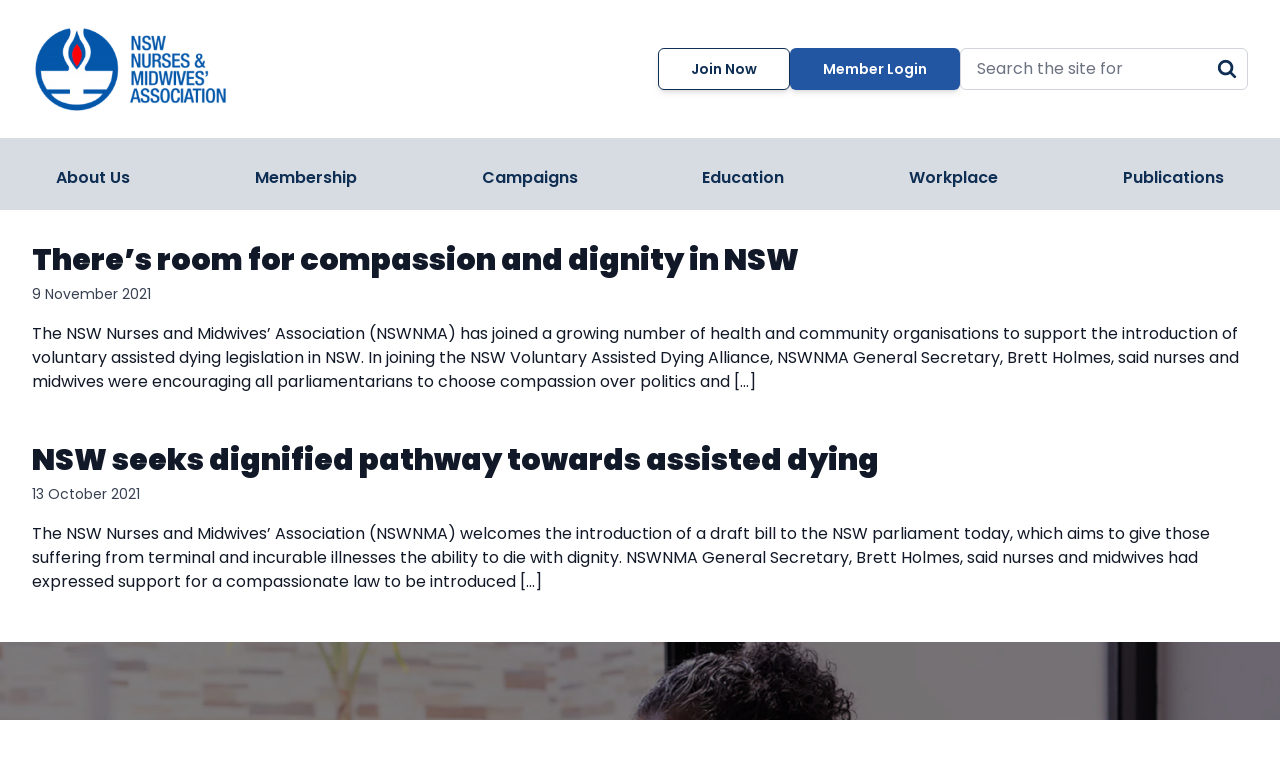

--- FILE ---
content_type: text/html; charset=UTF-8
request_url: https://www.nswnma.asn.au/tag/palliative-care-nurse/
body_size: 18255
content:
<!DOCTYPE html>
<html lang="en-US" prefix="og: https://ogp.me/ns#" class="scroll-smooth">

<head>
  <meta charset="UTF-8">
  <meta name="viewport" content="width=device-width">
  <link rel="profile" href="http://gmpg.org/xfn/11">
  <link rel="pingback" href="https://www.nswnma.asn.au/xmlrpc.php">
  <link rel="icon" href="https://www.nswnma.asn.au/wp-content/themes/nswnma/assets/images/nswnma-favicon.png" type="image/png">
  <link rel="preconnect" href="https://fonts.googleapis.com">
  <link rel="preconnect" href="https://fonts.gstatic.com" crossorigin>
  <link href="https://fonts.googleapis.com/css2?family=Poppins:ital,wght@0,300;0,400;0,500;0,600;0,700;0,900;1,300;1,400;1,500;1,600;1,700;1,900&display=swap" rel="stylesheet">

  
            <script data-no-defer="1" data-ezscrex="false" data-cfasync="false" data-pagespeed-no-defer data-cookieconsent="ignore">
                var ctPublicFunctions = {"_ajax_nonce":"77e5b809d5","_rest_nonce":"099e3af288","_ajax_url":"\/wp-admin\/admin-ajax.php","_rest_url":"https:\/\/www.nswnma.asn.au\/wp-json\/","data__cookies_type":"none","data__ajax_type":"rest","data__bot_detector_enabled":"1","data__frontend_data_log_enabled":1,"cookiePrefix":"","wprocket_detected":false,"host_url":"www.nswnma.asn.au","text__ee_click_to_select":"Click to select the whole data","text__ee_original_email":"The complete one is","text__ee_got_it":"Got it","text__ee_blocked":"Blocked","text__ee_cannot_connect":"Cannot connect","text__ee_cannot_decode":"Can not decode email. Unknown reason","text__ee_email_decoder":"CleanTalk email decoder","text__ee_wait_for_decoding":"The magic is on the way!","text__ee_decoding_process":"Please wait a few seconds while we decode the contact data."}
            </script>
        
            <script data-no-defer="1" data-ezscrex="false" data-cfasync="false" data-pagespeed-no-defer data-cookieconsent="ignore">
                var ctPublic = {"_ajax_nonce":"77e5b809d5","settings__forms__check_internal":"0","settings__forms__check_external":"0","settings__forms__force_protection":0,"settings__forms__search_test":"1","settings__forms__wc_add_to_cart":"0","settings__data__bot_detector_enabled":"1","settings__sfw__anti_crawler":0,"blog_home":"https:\/\/www.nswnma.asn.au\/","pixel__setting":"3","pixel__enabled":true,"pixel__url":null,"data__email_check_before_post":"1","data__email_check_exist_post":0,"data__cookies_type":"none","data__key_is_ok":true,"data__visible_fields_required":true,"wl_brandname":"Anti-Spam by CleanTalk","wl_brandname_short":"CleanTalk","ct_checkjs_key":"181fd3c0a0e8a954cf9f7ccfffc33dd74abf6db06a95151a729618970c825b5e","emailEncoderPassKey":"ed0c3d5de441c0e7e29d61c11bc3239b","bot_detector_forms_excluded":"W10=","advancedCacheExists":false,"varnishCacheExists":false,"wc_ajax_add_to_cart":false}
            </script>
        
<!-- Google Tag Manager for WordPress by gtm4wp.com -->
<script data-cfasync="false" data-pagespeed-no-defer>
	var gtm4wp_datalayer_name = "dataLayer";
	var dataLayer = dataLayer || [];
</script>
<!-- End Google Tag Manager for WordPress by gtm4wp.com -->
<!-- Search Engine Optimization by Rank Math - https://rankmath.com/ -->
<title>palliative care nurse NSWNMA - The New South Wales Nurses and Midwives’ Association</title>
<meta name="robots" content="follow, noindex"/>
<meta property="og:locale" content="en_US" />
<meta property="og:type" content="article" />
<meta property="og:title" content="palliative care nurse NSWNMA - The New South Wales Nurses and Midwives’ Association" />
<meta property="og:url" content="https://www.nswnma.asn.au/tag/palliative-care-nurse/" />
<meta property="og:site_name" content="NSWNMA - The New South Wales Nurses and Midwives’ Association" />
<meta property="article:publisher" content="https://www.facebook.com/nswnma/" />
<meta property="og:image" content="https://www.nswnma.asn.au/wp-content/uploads/2024/11/Big-Group.png" />
<meta property="og:image:secure_url" content="https://www.nswnma.asn.au/wp-content/uploads/2024/11/Big-Group.png" />
<meta property="og:image:width" content="1024" />
<meta property="og:image:height" content="683" />
<meta property="og:image:type" content="image/png" />
<meta name="twitter:card" content="summary_large_image" />
<meta name="twitter:title" content="palliative care nurse NSWNMA - The New South Wales Nurses and Midwives’ Association" />
<meta name="twitter:site" content="@nswnma" />
<meta name="twitter:image" content="https://www.nswnma.asn.au/wp-content/uploads/2024/11/Big-Group.png" />
<meta name="twitter:label1" content="Posts" />
<meta name="twitter:data1" content="2" />
<script type="application/ld+json" class="rank-math-schema">{"@context":"https://schema.org","@graph":[{"@type":"Place","@id":"https://www.nswnma.asn.au/#place","address":{"@type":"PostalAddress","streetAddress":"50 O\u2019Dea Avenue,","addressLocality":"Waterloo,","addressRegion":"NSW","postalCode":"2017"}},{"@type":"Organization","@id":"https://www.nswnma.asn.au/#organization","name":"NSWNMA - The New South Wales Nurses and Midwives\u2019 Association","url":"https://www.nswnma.asn.au","sameAs":["https://www.facebook.com/nswnma/","https://twitter.com/nswnma","https://www.instagram.com/nswnma/","https://www.youtube.com/user/SupportNurses","https://au.linkedin.com/company/nswnma","https://soundcloud.com/nsw-nurses-and-midwives"],"email":"gensec@nswnma.asn.au","address":{"@type":"PostalAddress","streetAddress":"50 O\u2019Dea Avenue,","addressLocality":"Waterloo,","addressRegion":"NSW","postalCode":"2017"},"logo":{"@type":"ImageObject","@id":"https://www.nswnma.asn.au/#logo","url":"https://www.nswnma.asn.au/wp-content/uploads/2023/10/NSWNMA-logo_media.png","contentUrl":"https://www.nswnma.asn.au/wp-content/uploads/2023/10/NSWNMA-logo_media.png","caption":"NSWNMA - The New South Wales Nurses and Midwives\u2019 Association","inLanguage":"en-US","width":"417","height":"470"},"contactPoint":[{"@type":"ContactPoint","telephone":"(02) 8595 1234","contactType":"customer support"}],"description":"The New South Wales Nurses and Midwives\u2019 Association (NSWNMA) is the registered union for all nurses and midwives in New South Wales.","location":{"@id":"https://www.nswnma.asn.au/#place"}},{"@type":"WebSite","@id":"https://www.nswnma.asn.au/#website","url":"https://www.nswnma.asn.au","name":"NSWNMA - The New South Wales Nurses and Midwives\u2019 Association","alternateName":"NSWNMA","publisher":{"@id":"https://www.nswnma.asn.au/#organization"},"inLanguage":"en-US"},{"@type":"CollectionPage","@id":"https://www.nswnma.asn.au/tag/palliative-care-nurse/#webpage","url":"https://www.nswnma.asn.au/tag/palliative-care-nurse/","name":"palliative care nurse NSWNMA - The New South Wales Nurses and Midwives\u2019 Association","isPartOf":{"@id":"https://www.nswnma.asn.au/#website"},"inLanguage":"en-US"}]}</script>
<!-- /Rank Math WordPress SEO plugin -->

<link rel='dns-prefetch' href='//fd.cleantalk.org' />
<link rel='dns-prefetch' href='//js-ap1.hs-scripts.com' />
<link rel='dns-prefetch' href='//cdn.jsdelivr.net' />
<link rel="alternate" type="application/rss+xml" title="NSWNMA - The New South Wales Nurses and Midwives’ Association &raquo; palliative care nurse Tag Feed" href="https://www.nswnma.asn.au/tag/palliative-care-nurse/feed/" />
		<!-- This site uses the Google Analytics by MonsterInsights plugin v9.11.1 - Using Analytics tracking - https://www.monsterinsights.com/ -->
							<script src="//www.googletagmanager.com/gtag/js?id=G-Z6SPPPJNB0"  data-cfasync="false" data-wpfc-render="false" type="text/javascript" async></script>
			<script data-cfasync="false" data-wpfc-render="false" type="text/javascript">
				var mi_version = '9.11.1';
				var mi_track_user = true;
				var mi_no_track_reason = '';
								var MonsterInsightsDefaultLocations = {"page_location":"https:\/\/www.nswnma.asn.au\/tag\/palliative-care-nurse\/"};
								if ( typeof MonsterInsightsPrivacyGuardFilter === 'function' ) {
					var MonsterInsightsLocations = (typeof MonsterInsightsExcludeQuery === 'object') ? MonsterInsightsPrivacyGuardFilter( MonsterInsightsExcludeQuery ) : MonsterInsightsPrivacyGuardFilter( MonsterInsightsDefaultLocations );
				} else {
					var MonsterInsightsLocations = (typeof MonsterInsightsExcludeQuery === 'object') ? MonsterInsightsExcludeQuery : MonsterInsightsDefaultLocations;
				}

								var disableStrs = [
										'ga-disable-G-Z6SPPPJNB0',
									];

				/* Function to detect opted out users */
				function __gtagTrackerIsOptedOut() {
					for (var index = 0; index < disableStrs.length; index++) {
						if (document.cookie.indexOf(disableStrs[index] + '=true') > -1) {
							return true;
						}
					}

					return false;
				}

				/* Disable tracking if the opt-out cookie exists. */
				if (__gtagTrackerIsOptedOut()) {
					for (var index = 0; index < disableStrs.length; index++) {
						window[disableStrs[index]] = true;
					}
				}

				/* Opt-out function */
				function __gtagTrackerOptout() {
					for (var index = 0; index < disableStrs.length; index++) {
						document.cookie = disableStrs[index] + '=true; expires=Thu, 31 Dec 2099 23:59:59 UTC; path=/';
						window[disableStrs[index]] = true;
					}
				}

				if ('undefined' === typeof gaOptout) {
					function gaOptout() {
						__gtagTrackerOptout();
					}
				}
								window.dataLayer = window.dataLayer || [];

				window.MonsterInsightsDualTracker = {
					helpers: {},
					trackers: {},
				};
				if (mi_track_user) {
					function __gtagDataLayer() {
						dataLayer.push(arguments);
					}

					function __gtagTracker(type, name, parameters) {
						if (!parameters) {
							parameters = {};
						}

						if (parameters.send_to) {
							__gtagDataLayer.apply(null, arguments);
							return;
						}

						if (type === 'event') {
														parameters.send_to = monsterinsights_frontend.v4_id;
							var hookName = name;
							if (typeof parameters['event_category'] !== 'undefined') {
								hookName = parameters['event_category'] + ':' + name;
							}

							if (typeof MonsterInsightsDualTracker.trackers[hookName] !== 'undefined') {
								MonsterInsightsDualTracker.trackers[hookName](parameters);
							} else {
								__gtagDataLayer('event', name, parameters);
							}
							
						} else {
							__gtagDataLayer.apply(null, arguments);
						}
					}

					__gtagTracker('js', new Date());
					__gtagTracker('set', {
						'developer_id.dZGIzZG': true,
											});
					if ( MonsterInsightsLocations.page_location ) {
						__gtagTracker('set', MonsterInsightsLocations);
					}
										__gtagTracker('config', 'G-Z6SPPPJNB0', {"forceSSL":"true","link_attribution":"true"} );
										window.gtag = __gtagTracker;										(function () {
						/* https://developers.google.com/analytics/devguides/collection/analyticsjs/ */
						/* ga and __gaTracker compatibility shim. */
						var noopfn = function () {
							return null;
						};
						var newtracker = function () {
							return new Tracker();
						};
						var Tracker = function () {
							return null;
						};
						var p = Tracker.prototype;
						p.get = noopfn;
						p.set = noopfn;
						p.send = function () {
							var args = Array.prototype.slice.call(arguments);
							args.unshift('send');
							__gaTracker.apply(null, args);
						};
						var __gaTracker = function () {
							var len = arguments.length;
							if (len === 0) {
								return;
							}
							var f = arguments[len - 1];
							if (typeof f !== 'object' || f === null || typeof f.hitCallback !== 'function') {
								if ('send' === arguments[0]) {
									var hitConverted, hitObject = false, action;
									if ('event' === arguments[1]) {
										if ('undefined' !== typeof arguments[3]) {
											hitObject = {
												'eventAction': arguments[3],
												'eventCategory': arguments[2],
												'eventLabel': arguments[4],
												'value': arguments[5] ? arguments[5] : 1,
											}
										}
									}
									if ('pageview' === arguments[1]) {
										if ('undefined' !== typeof arguments[2]) {
											hitObject = {
												'eventAction': 'page_view',
												'page_path': arguments[2],
											}
										}
									}
									if (typeof arguments[2] === 'object') {
										hitObject = arguments[2];
									}
									if (typeof arguments[5] === 'object') {
										Object.assign(hitObject, arguments[5]);
									}
									if ('undefined' !== typeof arguments[1].hitType) {
										hitObject = arguments[1];
										if ('pageview' === hitObject.hitType) {
											hitObject.eventAction = 'page_view';
										}
									}
									if (hitObject) {
										action = 'timing' === arguments[1].hitType ? 'timing_complete' : hitObject.eventAction;
										hitConverted = mapArgs(hitObject);
										__gtagTracker('event', action, hitConverted);
									}
								}
								return;
							}

							function mapArgs(args) {
								var arg, hit = {};
								var gaMap = {
									'eventCategory': 'event_category',
									'eventAction': 'event_action',
									'eventLabel': 'event_label',
									'eventValue': 'event_value',
									'nonInteraction': 'non_interaction',
									'timingCategory': 'event_category',
									'timingVar': 'name',
									'timingValue': 'value',
									'timingLabel': 'event_label',
									'page': 'page_path',
									'location': 'page_location',
									'title': 'page_title',
									'referrer' : 'page_referrer',
								};
								for (arg in args) {
																		if (!(!args.hasOwnProperty(arg) || !gaMap.hasOwnProperty(arg))) {
										hit[gaMap[arg]] = args[arg];
									} else {
										hit[arg] = args[arg];
									}
								}
								return hit;
							}

							try {
								f.hitCallback();
							} catch (ex) {
							}
						};
						__gaTracker.create = newtracker;
						__gaTracker.getByName = newtracker;
						__gaTracker.getAll = function () {
							return [];
						};
						__gaTracker.remove = noopfn;
						__gaTracker.loaded = true;
						window['__gaTracker'] = __gaTracker;
					})();
									} else {
										console.log("");
					(function () {
						function __gtagTracker() {
							return null;
						}

						window['__gtagTracker'] = __gtagTracker;
						window['gtag'] = __gtagTracker;
					})();
									}
			</script>
							<!-- / Google Analytics by MonsterInsights -->
		<style id='wp-img-auto-sizes-contain-inline-css' type='text/css'>
img:is([sizes=auto i],[sizes^="auto," i]){contain-intrinsic-size:3000px 1500px}
/*# sourceURL=wp-img-auto-sizes-contain-inline-css */
</style>

<link rel='stylesheet' id='formidable-css' href='https://www.nswnma.asn.au/wp-content/plugins/formidable/css/formidableforms.css?ver=129606' type='text/css' media='all' />
<style id='wp-emoji-styles-inline-css' type='text/css'>

	img.wp-smiley, img.emoji {
		display: inline !important;
		border: none !important;
		box-shadow: none !important;
		height: 1em !important;
		width: 1em !important;
		margin: 0 0.07em !important;
		vertical-align: -0.1em !important;
		background: none !important;
		padding: 0 !important;
	}
/*# sourceURL=wp-emoji-styles-inline-css */
</style>
<link rel='stylesheet' id='cleantalk-public-css-css' href='https://www.nswnma.asn.au/wp-content/plugins/cleantalk-spam-protect/css/cleantalk-public.min.css?ver=6.71.1_1769450724' type='text/css' media='all' />
<link rel='stylesheet' id='cleantalk-email-decoder-css-css' href='https://www.nswnma.asn.au/wp-content/plugins/cleantalk-spam-protect/css/cleantalk-email-decoder.min.css?ver=6.71.1_1769450724' type='text/css' media='all' />
<link rel='stylesheet' id='swiper-css' href='https://cdn.jsdelivr.net/npm/swiper@8/swiper-bundle.min.css?ver=8.4.7' type='text/css' media='all' />
<link rel='stylesheet' id='nswnma-css' href='https://www.nswnma.asn.au/wp-content/themes/nswnma/assets/css/app.css?ver=0.2.1' type='text/css' media='all' />
<script type="text/javascript" src="https://www.nswnma.asn.au/wp-content/plugins/google-analytics-for-wordpress/assets/js/frontend-gtag.min.js?ver=9.11.1" id="monsterinsights-frontend-script-js" async="async" data-wp-strategy="async"></script>
<script data-cfasync="false" data-wpfc-render="false" type="text/javascript" id='monsterinsights-frontend-script-js-extra'>/* <![CDATA[ */
var monsterinsights_frontend = {"js_events_tracking":"true","download_extensions":"doc,pdf,ppt,zip,xls,docx,pptx,xlsx","inbound_paths":"[{\"path\":\"\\\/go\\\/\",\"label\":\"affiliate\"},{\"path\":\"\\\/recommend\\\/\",\"label\":\"affiliate\"}]","home_url":"https:\/\/www.nswnma.asn.au","hash_tracking":"false","v4_id":"G-Z6SPPPJNB0"};/* ]]> */
</script>
<script type="text/javascript" src="https://www.nswnma.asn.au/wp-content/plugins/cleantalk-spam-protect/js/apbct-public-bundle.min.js?ver=6.71.1_1769450724" id="apbct-public-bundle.min-js-js"></script>
<script type="text/javascript" src="https://fd.cleantalk.org/ct-bot-detector-wrapper.js?ver=6.71.1" id="ct_bot_detector-js" defer="defer" data-wp-strategy="defer"></script>
<script type="text/javascript" src="https://cdn.jsdelivr.net/npm/swiper@8/swiper-bundle.min.js?ver=8.4.7" id="swiper-js"></script>
<script type="text/javascript" src="https://www.nswnma.asn.au/wp-includes/js/jquery/jquery.min.js?ver=3.7.1" id="jquery-core-js"></script>
<script type="text/javascript" src="https://www.nswnma.asn.au/wp-includes/js/jquery/jquery-migrate.min.js?ver=3.4.1" id="jquery-migrate-js"></script>
<script type="text/javascript" src="https://www.nswnma.asn.au/wp-content/themes/nswnma/assets/js/app.js?ver=0.2.1" id="nswnma-js"></script>
<link rel="https://api.w.org/" href="https://www.nswnma.asn.au/wp-json/" /><link rel="alternate" title="JSON" type="application/json" href="https://www.nswnma.asn.au/wp-json/wp/v2/tags/1276" /><link rel="EditURI" type="application/rsd+xml" title="RSD" href="https://www.nswnma.asn.au/xmlrpc.php?rsd" />
<!-- Meta Pixel Code -->
<script>
!function(f,b,e,v,n,t,s)
{if(f.fbq)return;n=f.fbq=function(){n.callMethod?
n.callMethod.apply(n,arguments):n.queue.push(arguments)};
if(!f._fbq)f._fbq=n;n.push=n;n.loaded=!0;n.version='2.0';
n.queue=[];t=b.createElement(e);t.async=!0;
t.src=v;s=b.getElementsByTagName(e)[0];
s.parentNode.insertBefore(t,s)}(window, document,'script',
'https://connect.facebook.net/en_US/fbevents.js');
fbq('init', '541672616487702');
fbq('track', 'PageView');
</script>
<noscript><img height="1" width="1" style="display:none"
src=https://www.facebook.com/tr?id=541672616487702&ev=PageView&noscript=1
/></noscript>
<!-- Meta Pixel Code -->
<script>
!function(f,b,e,v,n,t,s)
{if(f.fbq)return;n=f.fbq=function(){n.callMethod?
n.callMethod.apply(n,arguments):n.queue.push(arguments)};
if(!f._fbq)f._fbq=n;n.push=n;n.loaded=!0;n.version='2.0';
n.queue=[];t=b.createElement(e);t.async=!0;
t.src=v;s=b.getElementsByTagName(e)[0];
s.parentNode.insertBefore(t,s)}(window, document,'script',
'https://connect.facebook.net/en_US/fbevents.js');
fbq('init', '344147273395193');
fbq('track', 'PageView');
</script>
<noscript><img height="1" width="1" style="display:none" alt=""
src=" https://www.facebook.com/tr?id=344147273395193&ev=PageView&noscript=1"
/></noscript>
<!-- End Meta Pixel Code -->
			<!-- DO NOT COPY THIS SNIPPET! Start of Page Analytics Tracking for HubSpot WordPress plugin v11.3.21-->
			<script class="hsq-set-content-id" data-content-id="listing-page">
				var _hsq = _hsq || [];
				_hsq.push(["setContentType", "listing-page"]);
			</script>
			<!-- DO NOT COPY THIS SNIPPET! End of Page Analytics Tracking for HubSpot WordPress plugin -->
			<script>document.documentElement.className += " js";</script>

<!-- Google Tag Manager for WordPress by gtm4wp.com -->
<!-- GTM Container placement set to automatic -->
<script data-cfasync="false" data-pagespeed-no-defer>
	var dataLayer_content = {"pagePostType":"post","pagePostType2":"tag-post"};
	dataLayer.push( dataLayer_content );
</script>
<script data-cfasync="false" data-pagespeed-no-defer>
(function(w,d,s,l,i){w[l]=w[l]||[];w[l].push({'gtm.start':
new Date().getTime(),event:'gtm.js'});var f=d.getElementsByTagName(s)[0],
j=d.createElement(s),dl=l!='dataLayer'?'&l='+l:'';j.async=true;j.src=
'//www.googletagmanager.com/gtm.js?id='+i+dl;f.parentNode.insertBefore(j,f);
})(window,document,'script','dataLayer','GTM-M56LZ6VZ');
</script>
<!-- End Google Tag Manager for WordPress by gtm4wp.com --><style class="wpcode-css-snippet">:root :where(a:where(:not(.wp-element-button))) {
	text-decoration: none;
}
.home-slider--swiper .swiper-pagination {
	display: none;
}</style><style id='global-styles-inline-css' type='text/css'>
:root{--wp--preset--aspect-ratio--square: 1;--wp--preset--aspect-ratio--4-3: 4/3;--wp--preset--aspect-ratio--3-4: 3/4;--wp--preset--aspect-ratio--3-2: 3/2;--wp--preset--aspect-ratio--2-3: 2/3;--wp--preset--aspect-ratio--16-9: 16/9;--wp--preset--aspect-ratio--9-16: 9/16;--wp--preset--color--black: #000000;--wp--preset--color--cyan-bluish-gray: #abb8c3;--wp--preset--color--white: #ffffff;--wp--preset--color--pale-pink: #f78da7;--wp--preset--color--vivid-red: #cf2e2e;--wp--preset--color--luminous-vivid-orange: #ff6900;--wp--preset--color--luminous-vivid-amber: #fcb900;--wp--preset--color--light-green-cyan: #7bdcb5;--wp--preset--color--vivid-green-cyan: #00d084;--wp--preset--color--pale-cyan-blue: #8ed1fc;--wp--preset--color--vivid-cyan-blue: #0693e3;--wp--preset--color--vivid-purple: #9b51e0;--wp--preset--color--primary: #0EA5E9;--wp--preset--color--secondary: #14B8A6;--wp--preset--color--dark: #1F2937;--wp--preset--color--light: #F9FAFB;--wp--preset--gradient--vivid-cyan-blue-to-vivid-purple: linear-gradient(135deg,rgb(6,147,227) 0%,rgb(155,81,224) 100%);--wp--preset--gradient--light-green-cyan-to-vivid-green-cyan: linear-gradient(135deg,rgb(122,220,180) 0%,rgb(0,208,130) 100%);--wp--preset--gradient--luminous-vivid-amber-to-luminous-vivid-orange: linear-gradient(135deg,rgb(252,185,0) 0%,rgb(255,105,0) 100%);--wp--preset--gradient--luminous-vivid-orange-to-vivid-red: linear-gradient(135deg,rgb(255,105,0) 0%,rgb(207,46,46) 100%);--wp--preset--gradient--very-light-gray-to-cyan-bluish-gray: linear-gradient(135deg,rgb(238,238,238) 0%,rgb(169,184,195) 100%);--wp--preset--gradient--cool-to-warm-spectrum: linear-gradient(135deg,rgb(74,234,220) 0%,rgb(151,120,209) 20%,rgb(207,42,186) 40%,rgb(238,44,130) 60%,rgb(251,105,98) 80%,rgb(254,248,76) 100%);--wp--preset--gradient--blush-light-purple: linear-gradient(135deg,rgb(255,206,236) 0%,rgb(152,150,240) 100%);--wp--preset--gradient--blush-bordeaux: linear-gradient(135deg,rgb(254,205,165) 0%,rgb(254,45,45) 50%,rgb(107,0,62) 100%);--wp--preset--gradient--luminous-dusk: linear-gradient(135deg,rgb(255,203,112) 0%,rgb(199,81,192) 50%,rgb(65,88,208) 100%);--wp--preset--gradient--pale-ocean: linear-gradient(135deg,rgb(255,245,203) 0%,rgb(182,227,212) 50%,rgb(51,167,181) 100%);--wp--preset--gradient--electric-grass: linear-gradient(135deg,rgb(202,248,128) 0%,rgb(113,206,126) 100%);--wp--preset--gradient--midnight: linear-gradient(135deg,rgb(2,3,129) 0%,rgb(40,116,252) 100%);--wp--preset--font-size--small: 0.875rem;--wp--preset--font-size--medium: 20px;--wp--preset--font-size--large: 1.125rem;--wp--preset--font-size--x-large: 42px;--wp--preset--font-size--regular: 1.5rem;--wp--preset--font-size--xl: 1.25rem;--wp--preset--font-size--xxl: 1.5rem;--wp--preset--font-size--xxxl: 1.875rem;--wp--preset--spacing--20: 0.44rem;--wp--preset--spacing--30: 0.67rem;--wp--preset--spacing--40: 1rem;--wp--preset--spacing--50: 1.5rem;--wp--preset--spacing--60: 2.25rem;--wp--preset--spacing--70: 3.38rem;--wp--preset--spacing--80: 5.06rem;--wp--preset--shadow--natural: 6px 6px 9px rgba(0, 0, 0, 0.2);--wp--preset--shadow--deep: 12px 12px 50px rgba(0, 0, 0, 0.4);--wp--preset--shadow--sharp: 6px 6px 0px rgba(0, 0, 0, 0.2);--wp--preset--shadow--outlined: 6px 6px 0px -3px rgb(255, 255, 255), 6px 6px rgb(0, 0, 0);--wp--preset--shadow--crisp: 6px 6px 0px rgb(0, 0, 0);}:root { --wp--style--global--content-size: 960px;--wp--style--global--wide-size: 1280px; }:where(body) { margin: 0; }.wp-site-blocks > .alignleft { float: left; margin-right: 2em; }.wp-site-blocks > .alignright { float: right; margin-left: 2em; }.wp-site-blocks > .aligncenter { justify-content: center; margin-left: auto; margin-right: auto; }:where(.is-layout-flex){gap: 0.5em;}:where(.is-layout-grid){gap: 0.5em;}.is-layout-flow > .alignleft{float: left;margin-inline-start: 0;margin-inline-end: 2em;}.is-layout-flow > .alignright{float: right;margin-inline-start: 2em;margin-inline-end: 0;}.is-layout-flow > .aligncenter{margin-left: auto !important;margin-right: auto !important;}.is-layout-constrained > .alignleft{float: left;margin-inline-start: 0;margin-inline-end: 2em;}.is-layout-constrained > .alignright{float: right;margin-inline-start: 2em;margin-inline-end: 0;}.is-layout-constrained > .aligncenter{margin-left: auto !important;margin-right: auto !important;}.is-layout-constrained > :where(:not(.alignleft):not(.alignright):not(.alignfull)){max-width: var(--wp--style--global--content-size);margin-left: auto !important;margin-right: auto !important;}.is-layout-constrained > .alignwide{max-width: var(--wp--style--global--wide-size);}body .is-layout-flex{display: flex;}.is-layout-flex{flex-wrap: wrap;align-items: center;}.is-layout-flex > :is(*, div){margin: 0;}body .is-layout-grid{display: grid;}.is-layout-grid > :is(*, div){margin: 0;}body{padding-top: 0px;padding-right: 0px;padding-bottom: 0px;padding-left: 0px;}a:where(:not(.wp-element-button)){text-decoration: underline;}:root :where(.wp-element-button, .wp-block-button__link){background-color: #32373c;border-width: 0;color: #fff;font-family: inherit;font-size: inherit;font-style: inherit;font-weight: inherit;letter-spacing: inherit;line-height: inherit;padding-top: calc(0.667em + 2px);padding-right: calc(1.333em + 2px);padding-bottom: calc(0.667em + 2px);padding-left: calc(1.333em + 2px);text-decoration: none;text-transform: inherit;}.has-black-color{color: var(--wp--preset--color--black) !important;}.has-cyan-bluish-gray-color{color: var(--wp--preset--color--cyan-bluish-gray) !important;}.has-white-color{color: var(--wp--preset--color--white) !important;}.has-pale-pink-color{color: var(--wp--preset--color--pale-pink) !important;}.has-vivid-red-color{color: var(--wp--preset--color--vivid-red) !important;}.has-luminous-vivid-orange-color{color: var(--wp--preset--color--luminous-vivid-orange) !important;}.has-luminous-vivid-amber-color{color: var(--wp--preset--color--luminous-vivid-amber) !important;}.has-light-green-cyan-color{color: var(--wp--preset--color--light-green-cyan) !important;}.has-vivid-green-cyan-color{color: var(--wp--preset--color--vivid-green-cyan) !important;}.has-pale-cyan-blue-color{color: var(--wp--preset--color--pale-cyan-blue) !important;}.has-vivid-cyan-blue-color{color: var(--wp--preset--color--vivid-cyan-blue) !important;}.has-vivid-purple-color{color: var(--wp--preset--color--vivid-purple) !important;}.has-primary-color{color: var(--wp--preset--color--primary) !important;}.has-secondary-color{color: var(--wp--preset--color--secondary) !important;}.has-dark-color{color: var(--wp--preset--color--dark) !important;}.has-light-color{color: var(--wp--preset--color--light) !important;}.has-black-background-color{background-color: var(--wp--preset--color--black) !important;}.has-cyan-bluish-gray-background-color{background-color: var(--wp--preset--color--cyan-bluish-gray) !important;}.has-white-background-color{background-color: var(--wp--preset--color--white) !important;}.has-pale-pink-background-color{background-color: var(--wp--preset--color--pale-pink) !important;}.has-vivid-red-background-color{background-color: var(--wp--preset--color--vivid-red) !important;}.has-luminous-vivid-orange-background-color{background-color: var(--wp--preset--color--luminous-vivid-orange) !important;}.has-luminous-vivid-amber-background-color{background-color: var(--wp--preset--color--luminous-vivid-amber) !important;}.has-light-green-cyan-background-color{background-color: var(--wp--preset--color--light-green-cyan) !important;}.has-vivid-green-cyan-background-color{background-color: var(--wp--preset--color--vivid-green-cyan) !important;}.has-pale-cyan-blue-background-color{background-color: var(--wp--preset--color--pale-cyan-blue) !important;}.has-vivid-cyan-blue-background-color{background-color: var(--wp--preset--color--vivid-cyan-blue) !important;}.has-vivid-purple-background-color{background-color: var(--wp--preset--color--vivid-purple) !important;}.has-primary-background-color{background-color: var(--wp--preset--color--primary) !important;}.has-secondary-background-color{background-color: var(--wp--preset--color--secondary) !important;}.has-dark-background-color{background-color: var(--wp--preset--color--dark) !important;}.has-light-background-color{background-color: var(--wp--preset--color--light) !important;}.has-black-border-color{border-color: var(--wp--preset--color--black) !important;}.has-cyan-bluish-gray-border-color{border-color: var(--wp--preset--color--cyan-bluish-gray) !important;}.has-white-border-color{border-color: var(--wp--preset--color--white) !important;}.has-pale-pink-border-color{border-color: var(--wp--preset--color--pale-pink) !important;}.has-vivid-red-border-color{border-color: var(--wp--preset--color--vivid-red) !important;}.has-luminous-vivid-orange-border-color{border-color: var(--wp--preset--color--luminous-vivid-orange) !important;}.has-luminous-vivid-amber-border-color{border-color: var(--wp--preset--color--luminous-vivid-amber) !important;}.has-light-green-cyan-border-color{border-color: var(--wp--preset--color--light-green-cyan) !important;}.has-vivid-green-cyan-border-color{border-color: var(--wp--preset--color--vivid-green-cyan) !important;}.has-pale-cyan-blue-border-color{border-color: var(--wp--preset--color--pale-cyan-blue) !important;}.has-vivid-cyan-blue-border-color{border-color: var(--wp--preset--color--vivid-cyan-blue) !important;}.has-vivid-purple-border-color{border-color: var(--wp--preset--color--vivid-purple) !important;}.has-primary-border-color{border-color: var(--wp--preset--color--primary) !important;}.has-secondary-border-color{border-color: var(--wp--preset--color--secondary) !important;}.has-dark-border-color{border-color: var(--wp--preset--color--dark) !important;}.has-light-border-color{border-color: var(--wp--preset--color--light) !important;}.has-vivid-cyan-blue-to-vivid-purple-gradient-background{background: var(--wp--preset--gradient--vivid-cyan-blue-to-vivid-purple) !important;}.has-light-green-cyan-to-vivid-green-cyan-gradient-background{background: var(--wp--preset--gradient--light-green-cyan-to-vivid-green-cyan) !important;}.has-luminous-vivid-amber-to-luminous-vivid-orange-gradient-background{background: var(--wp--preset--gradient--luminous-vivid-amber-to-luminous-vivid-orange) !important;}.has-luminous-vivid-orange-to-vivid-red-gradient-background{background: var(--wp--preset--gradient--luminous-vivid-orange-to-vivid-red) !important;}.has-very-light-gray-to-cyan-bluish-gray-gradient-background{background: var(--wp--preset--gradient--very-light-gray-to-cyan-bluish-gray) !important;}.has-cool-to-warm-spectrum-gradient-background{background: var(--wp--preset--gradient--cool-to-warm-spectrum) !important;}.has-blush-light-purple-gradient-background{background: var(--wp--preset--gradient--blush-light-purple) !important;}.has-blush-bordeaux-gradient-background{background: var(--wp--preset--gradient--blush-bordeaux) !important;}.has-luminous-dusk-gradient-background{background: var(--wp--preset--gradient--luminous-dusk) !important;}.has-pale-ocean-gradient-background{background: var(--wp--preset--gradient--pale-ocean) !important;}.has-electric-grass-gradient-background{background: var(--wp--preset--gradient--electric-grass) !important;}.has-midnight-gradient-background{background: var(--wp--preset--gradient--midnight) !important;}.has-small-font-size{font-size: var(--wp--preset--font-size--small) !important;}.has-medium-font-size{font-size: var(--wp--preset--font-size--medium) !important;}.has-large-font-size{font-size: var(--wp--preset--font-size--large) !important;}.has-x-large-font-size{font-size: var(--wp--preset--font-size--x-large) !important;}.has-regular-font-size{font-size: var(--wp--preset--font-size--regular) !important;}.has-xl-font-size{font-size: var(--wp--preset--font-size--xl) !important;}.has-xxl-font-size{font-size: var(--wp--preset--font-size--xxl) !important;}.has-xxxl-font-size{font-size: var(--wp--preset--font-size--xxxl) !important;}
/*# sourceURL=global-styles-inline-css */
</style>
</head>

<body class="archive tag tag-palliative-care-nurse tag-1276 wp-theme-nswnma bg-white text-gray-900 antialiased overflow-x-hidden">

  
  <div id="page" class="min-h-screen flex flex-col overflow-x-hidden">

    
    <header class="site-header fixed z-50 w-full bg-white xl:relative">

  <div class="container">
    <div class="flex justify-between items-center py-3 lg:py-6">
      <a href="/" class="block">
        <img src="https://www.nswnma.asn.au/wp-content/themes/nswnma/assets/images/nswnma-logo.png" alt="NSWNMA - The New South Wales Nurses and Midwives’ Association" class="w-auto h-[48px] xl:h-[90px]">
      </a>
      <div class="flex justify-between items-center gap-x-4">
        <div class="hidden xl:block"><a href="https://online.nswnma.asn.au/s/joinform" target="_blank" class="btn btn-secondary">Join Now</a></div>        <div class="hidden xl:block"><a href="https://online.nswnma.asn.au/" target="_blank" class="btn btn-primary">Member Login</a></div>        <div class="hidden xl:block relative">
          <form id="header-searchform" class="" method="get" action="https://www.nswnma.asn.au/">
            <input id="searchform-input" type="text" name="s" value="" placeholder="Search the site for" class="bg-white rounded-md border border-solid border-gray-300 pl-4 pr-7 w-72 focus:border-brand-blue">
            <button type="submit" aria-label="Search" class="absolute right-0 top-0 p-2.5">
              <svg class="svg-icon text-brand-bluedark" width="22" height="22" aria-hidden="true" role="img" focusable="false" width="24" height="24" viewBox="0 0 24 24" fill="none" xmlns="http://www.w3.org/2000/svg"><path fill-rule="evenodd" clip-rule="evenodd" d="M10.4615 2C8.78801 2 7.15206 2.49626 5.76056 3.42603C4.36907 4.35579 3.28453 5.6773 2.6441 7.22345C2.00367 8.76959 1.8361 10.4709 2.16259 12.1123C2.48908 13.7537 3.29497 15.2614 4.47833 16.4447C5.6617 17.6281 7.1694 18.434 8.81078 18.7605C10.4522 19.087 12.1535 18.9194 13.6996 18.279C14.2498 18.0511 14.7714 17.767 15.2572 17.4329L19.3737 21.5494C19.9745 22.1502 20.9486 22.1502 21.5494 21.5494C22.1502 20.9486 22.1502 19.9745 21.5494 19.3737L17.4329 15.2572C17.4545 15.2258 17.4759 15.1942 17.4971 15.1625C18.4268 13.771 18.9231 12.1351 18.9231 10.4615C18.9231 9.35035 18.7042 8.25005 18.279 7.22345C17.8538 6.19685 17.2305 5.26405 16.4448 4.47833C15.659 3.6926 14.7262 3.06933 13.6996 2.6441C12.673 2.21886 11.5727 2 10.4615 2ZM7.47001 5.98439C8.35551 5.39273 9.39657 5.07692 10.4615 5.07692C11.1687 5.07692 11.8689 5.2162 12.5221 5.4868C13.1754 5.7574 13.769 6.15403 14.269 6.65404C14.769 7.15405 15.1657 7.74765 15.4363 8.40094C15.7069 9.05423 15.8462 9.75442 15.8462 10.4615C15.8462 11.5265 15.5304 12.5676 14.9387 13.4531C14.347 14.3386 13.5061 15.0287 12.5221 15.4363C11.5382 15.8438 10.4556 15.9505 9.41106 15.7427C8.36654 15.5349 7.4071 15.0221 6.65405 14.269C5.90099 13.516 5.38816 12.5565 5.18039 11.512C4.97262 10.4675 5.07926 9.38485 5.48681 8.40094C5.89436 7.41703 6.58452 6.57606 7.47001 5.98439Z" fill="currentColor"/></svg>            </button>
          </form>
        </div>

        <button type="button" id="mobilemenu-open" aria-label="Menu Open" class="p-2 text-black xl:hidden">
          <svg class="w-8 h-8" width="24" height="24" viewBox="0 0 24 24" fill="none" xmlns="http://www.w3.org/2000/svg">
            <path d="M3 6H21V8H3V6ZM3 11H21V13H3V11ZM3 16H21V18H3V16Z" fill="currentColor" />
          </svg>
        </button>

      </div>
    </div>
  </div>

  <div class="hidden xl:block bg-brand-grayplatinum relative z-40 pt-2">
    <div class="container">
      <ul class="mega-menu"><li class="has-submenu"><a href="https://www.nswnma.asn.au/about-us/" target="" class="">About Us</a><div class="mega-submenu has-featured-text"><div class="container"><div class="flex"><div class="bg-brand-blue w-3/4"><div class="px-6 py-10"><div class="grid grid-flow-col auto-cols-[1fr] gap-8"><div class="flex flex-col gap-y-10"><div class="submenu"><h5 class="submenu-heading">ABOUT THE NSWNMA</h5><ul class="flex flex-col"><li><a href="https://www.nswnma.asn.au/about-us/our-leadership/" target="">Our Leadership</a></li><li><a href="https://www.nswnma.asn.au/about-us/our-structure/" target="">Our Structure</a></li><li><a href="https://www.nswnma.asn.au/about-us/our-history/" target="">Our History</a></li><li><a href="https://www.nswnma.asn.au/about-us/strat-plan/" target="">Strategic plan and annual report</a></li></ul></div></div><div class="flex flex-col gap-y-10"><div class="submenu"><ul class="flex flex-col"><li><a href="https://www.nswnma.asn.au/about-us/affiliations-and-sponsors/" target="">Affiliations and Sponsors</a></li><li><a href="https://www.nswnma.asn.au/about-us/jobs-at-nswnma/" target="">Careers at NSWNMA</a></li><li><a href="https://www.nswnma.asn.au/contact-us/" target="">Contact us</a></li></ul></div></div></div></div></div><div class="w-1/4 bg-brand-gray"><div class="py-10 pl-10"><div class="aspect-w-6 aspect-h-4"><img src="https://www.nswnma.asn.au/wp-content/uploads/2023/07/NSWNMA_2022Conference-scaled.jpg.webp" alt="" class="w-full h-full object-cover rounded-lg"></div><div class="mt-4"><h5 class="text-base font-semibold">ABOUT THE NSWNMA</h5></div><div class="text-sm mt-3">The New South Wales Nurses and Midwives’ Association (NSWNMA) is the registered union for all nurses and midwives in NSW. The Association represents the industrial interests of nurses and midwives employed in NSW in the public, private, aged care and disability sectors. Our role is to protect the interests of nurses, midwives and the nursing and midwifery professions.</div><a href="https://www.nswnma.asn.au/about-us/" class="btn btn-primary mt-4">About us</a></div></div></div></div></div></li><li class="has-submenu"><a href="https://www.nswnma.asn.au/membership/why-join/" target="" class="">Membership</a><div class="mega-submenu has-featured-text"><div class="container"><div class="flex"><div class="bg-brand-blue w-3/4"><div class="px-6 py-10"><div class="grid grid-flow-col auto-cols-[1fr] gap-8"><div class="flex flex-col gap-y-10"><div class="submenu"><h5 class="submenu-heading">NEW MEMBERS</h5><ul class="flex flex-col"><li><a href="https://www.nswnma.asn.au/membership/why-join/" target="">Why Join NSWNMA</a></li><li><a href="https://www.nswnma.asn.au/membership/student-membership/" target="">Students join free</a></li></ul></div><div class="submenu"><h5 class="submenu-heading">EXISTING MEMBERS</h5><ul class="flex flex-col"><li><a href="https://online.nswnma.asn.au/" target="">Update Membership</a></li><li><a href="https://online.nswnma.asn.au/" target="">Login to Member Central</a></li><li><a href="https://www.nswnma.asn.au/membership/aboriginal-and-torres-strait-islander-member-circle/" target="">Aboriginal and Torres Strait Islander Member Circle</a></li></ul></div></div><div class="flex flex-col gap-y-10"><div class="submenu"><h5 class="submenu-heading">MEMBER BENEFITS</h5><ul class="flex flex-col"><li><a href="https://www.nswnma.asn.au/membership/insurance/" target="">Insurance</a></li><li><a href="https://www.nswnma.asn.au/membership/ilearn/" target="">iLearn - CPD tool</a></li><li><a href="https://www.nswnma.asn.au/membership/legal-support/" target="">Legal Support</a></li><li><a href="https://www.nswnma.asn.au/membership/confidential-advice-and-assistance/" target="">Confidential advice and assistance</a></li><li><a href="https://www.nswnma.asn.au/membership/member-benefits/" target="">Discounts and offers</a></li><li><a href="https://www.nswnma.asn.au/membership/visa-assist/" target="">Visa Assist</a></li><li><a href="https://online.nswnma.asn.au/s/merchandise" target="_blank">Merchandise</a></li></ul></div></div></div></div></div><div class="w-1/4 bg-brand-gray"><div class="py-10 pl-10"><div class="aspect-w-6 aspect-h-4"><img src="https://www.nswnma.asn.au/wp-content/uploads/2023/07/Ratios-Wyong-Rally-b.jpg.webp" alt="" class="w-full h-full object-cover rounded-lg"></div><div class="mt-4"><h5 class="text-base font-semibold">MEMBER BENEFITS</h5></div><div class="text-sm mt-3">By becoming a member, you add to the collective strength of our 76,000+ membership.<br />
You’ll get access to a range of benefits including legal support, insurances, confidential advice and assistance, professional development and our benefits program. <strong>Membership is also fully tax deductible!</strong></div><a href="https://www.nswnma.asn.au/membership/why-join/" class="btn btn-primary mt-4">Member benefits</a></div></div></div></div></div></li><li class="has-submenu"><a href="https://www.nswnma.asn.au/campaigns/" target="" class="">Campaigns</a><div class="mega-submenu has-featured-text"><div class="container"><div class="flex"><div class="bg-brand-blue w-3/4"><div class="px-6 py-10"><div class="grid grid-flow-col auto-cols-[1fr] gap-8"><div class="flex flex-col gap-y-10"><div class="submenu"><h5 class="submenu-heading">CAMPAIGNS</h5><ul class="flex flex-col"><li><a href="https://www.nswnma.asn.au/campaigns/ratios4nsw/" target="">Value us: public health campaign</a></li><li><a href="https://www.nswnma.asn.au/campaigns/racism-it-stops-with-me/" target="">Together Against Racism</a></li><li><a href="https://www.nswnma.asn.au/campaigns/a-strong-voice-for-aged-care-workers/" target="">Fix Aged Care</a></li><li><a href="https://www.nswnma.asn.au/campaigns/primaryhealthcare/" target="">Primary Health Care - we have your back</a></li><li><a href="https://www.nswnma.asn.au/campaigns/workers-rights/" target="">Workers Compensation changes</a></li><li><a href="https://nswnma.info/healthscope-private" target="">Healthscope Campaign</a></li><li><a href="https://www.nswnma.asn.au/campaigns/saferhospitals/" target="">Safe staffing for Country NSW</a></li><li><a href="https://www.nswnma.asn.au/campaigns/climate-health/" target="">Climate Change and the Health System</a></li></ul></div></div></div></div></div><div class="w-1/4 bg-brand-gray"><div class="py-10 pl-10"><div class="aspect-w-6 aspect-h-4"><img src="https://www.nswnma.asn.au/wp-content/uploads/2023/06/IMG_0040-scaled-1.jpg.webp" alt="" class="w-full h-full object-cover rounded-lg"></div><div class="mt-4"><h5 class="text-base font-semibold">CAMPAIGNS</h5></div><div class="text-sm mt-3">The Association is involved in a wide range of campaigns and activities. Get involved to help make a real difference to the future of our professions.</div><a href="https://www.nswnma.asn.au/campaigns/" class="btn btn-primary mt-4">Campiagns</a></div></div></div></div></div></li><li class="has-submenu"><a href="https://www.nswnma.asn.au/education/cpd/" target="" class="">Education</a><div class="mega-submenu has-featured-text"><div class="container"><div class="flex"><div class="bg-brand-blue w-3/4"><div class="px-6 py-10"><div class="grid grid-flow-col auto-cols-[1fr] gap-8"><div class="flex flex-col gap-y-10"><div class="submenu"><ul class="flex flex-col"><li><a href="https://www.nswnma.asn.au/education/cpd/" target="">Continuing Professional Development (CPD)</a></li><li><a href="https://www.nswnma.asn.au/education/education-calendar/" target="">Education calendar</a></li><li><a href="https://www.nswnma.asn.au/education/scholarships/" target="">Scholarships</a></li><li><a href="https://www.nswnma.asn.au/education/amt/" target="">Association Member Training</a></li><li><a href="https://www.nswnma.asn.au/education/annual-conference/" target="">Annual Conference</a></li></ul></div></div></div></div></div><div class="w-1/4 bg-brand-gray"><div class="py-10 pl-10"><div class="aspect-w-6 aspect-h-4"><img src="https://www.nswnma.asn.au/wp-content/uploads/2023/07/books.jpg.webp" alt="" class="w-full h-full object-cover rounded-lg"></div><div class="mt-4"><h5 class="text-base font-semibold">EDUCATION</h5></div><div class="text-sm mt-3">Members have access to over 200 CPD modules online via our FREE online education portal. We also offer a range of workshops, study days and webinars throughout the year, which members can enjoy reduced rates. Search our education calendar for an event near you.</div><a href="https://www.nswnma.asn.au/education/cpd/" class="btn btn-primary mt-4">Education</a></div></div></div></div></div></li><li class="has-submenu"><a href="https://www.nswnma.asn.au/workplace/" target="" class="">Workplace</a><div class="mega-submenu has-featured-text"><div class="container"><div class="flex"><div class="bg-brand-blue w-3/4"><div class="px-6 py-10"><div class="grid grid-flow-col auto-cols-[1fr] gap-8"><div class="flex flex-col gap-y-10"><div class="submenu"><h5 class="submenu-heading">Workplace Health and Safety</h5><ul class="flex flex-col"><li><a href="https://www.nswnma.asn.au/workplace/safer-work-safer-care/" target="">Safer Work Safer Care</a></li><li><a href="https://www.nswnma.asn.au/workplace/know-your-rights/" target="">Know your rights</a></li><li><a href="https://www.nswnma.asn.au/workplace/ppe/" target="">PPE: Your right to practice safety</a></li></ul></div><div class="submenu"><h5 class="submenu-heading">Public Health System</h5><ul class="flex flex-col"><li><a href="https://www.nswnma.asn.au/workplace/phs-awards-and-conditions/" target="">Awards and Conditions</a></li><li><a href="https://www.nswnma.asn.au/workplace/phs_ratios/" target="">Ratios Rollout: Phase One </a></li></ul></div></div><div class="flex flex-col gap-y-10"><div class="submenu"><h5 class="submenu-heading">Private Hospitals</h5><ul class="flex flex-col"><li><a href="https://www.nswnma.asn.au/workplace/private-hospitals-awards-and-conditions/" target="">Enterprise Agreements</a></li></ul></div><div class="submenu"><h5 class="submenu-heading">Aged Care</h5><ul class="flex flex-col"><li><a href="https://www.nswnma.asn.au/workplace/aged-care-awards-and-conditions/" target="">Enterprise Agreements</a></li></ul></div><div class="submenu"><h5 class="submenu-heading">Other</h5><ul class="flex flex-col"><li><a href="https://www.nswnma.asn.au/workplace/miscellaneous-awards-and-conditions/" target="">Miscellaneous Enterprise Agreements</a></li></ul></div></div></div></div></div><div class="w-1/4 bg-brand-gray"><div class="py-10 pl-10"><div class="aspect-w-6 aspect-h-4"><img src="https://www.nswnma.asn.au/wp-content/uploads/2023/07/nurse-6-scaled.jpg.webp" alt="" class="w-full h-full object-cover rounded-lg"></div><div class="mt-4"><h5 class="text-base font-semibold">WORKPLACE</h5></div><div class="text-sm mt-3">Know your workplace rights and access information around workplace health and safety.</div><a href="https://www.nswnma.asn.au/workplace/" class="btn btn-primary mt-4">Workplace</a></div></div></div></div></div></li><li class="has-submenu"><a href="https://www.nswnma.asn.au/publications/" target="" class="">Publications</a><div class="mega-submenu has-featured-text"><div class="container"><div class="flex"><div class="bg-brand-blue w-3/4"><div class="px-6 py-10"><div class="grid grid-flow-col auto-cols-[1fr] gap-8"><div class="flex flex-col gap-y-10"><div class="submenu"><ul class="flex flex-col"><li><a href="https://www.nswnma.asn.au/publications/media-releases/" target="">Media Releases</a></li><li><a href="https://thelamp.com.au/" target="_blank">The Lamp</a></li><li><a href="https://www.nswnma.asn.au/publications/reports/" target="">Reports</a></li><li><a href="https://www.nswnma.asn.au/publications/policies-and-procedures/" target="">Policies + position statements</a></li><li><a href="https://www.nswnma.asn.au/publications/submissions/" target="">Submissions</a></li></ul></div></div><div class="flex flex-col gap-y-10"><div class="submenu"><h5 class="submenu-heading">Resources</h5><ul class="flex flex-col"><li><a href="https://www.10questions.org.au/" target="">10 Questions to Ask </a></li></ul></div></div></div></div></div><div class="w-1/4 bg-brand-gray"><div class="py-10 pl-10"><div class="aspect-w-6 aspect-h-4"><img src="https://www.nswnma.asn.au/wp-content/uploads/2023/07/lamp.jpg.webp" alt="" class="w-full h-full object-cover rounded-lg"></div><div class="mt-4"><h5 class="text-base font-semibold">Publications</h5></div><div class="text-sm mt-3">Access media releases, reports and submissions as well as our online magazine, The Lamp.</div><a href="https://www.nswnma.asn.au/publications/" class="btn btn-primary mt-4">Publications</a></div></div></div></div></div></li></ul>    </div>
  </div>

  <div id="mobilemenu" class="h-screen w-[300px] bg-brand-grayplatinum fixed top-0 right-0 px-6 pr-2 pt-16 z-50 translate-x-full transition duration-300 ease-in-out">
    <button id="mobilemenu-close" aria-label="Menu Close" type="button" class="absolute top-3 right-3 text-black/70 hover:text-white transition duration-200">
      <svg class="w-8 h-8" width="24" height="24" viewBox="0 0 24 24" fill="none" xmlns="http://www.w3.org/2000/svg">
        <path d="M6.4 19L5 17.6L10.6 12L5 6.4L6.4 5L12 10.6L17.6 5L19 6.4L13.4 12L19 17.6L17.6 19L12 13.4L6.4 19Z" fill="currentColor" />
      </svg>
    </button>
    <div class="h-full overflow-y-auto">
      <div class="pr-4 mb-8"><form id="header-searchform" class="relative" method="get" action="https://www.nswnma.asn.au/"><input id="searchform-input" type="text" name="s" value="" placeholder="Search the site for" class="bg-white rounded-md border border-solid border-gray-300 pl-4 py-4 pr-7 w-full focus:border-brand-blue"><button type="submit" aria-label="Search" class="absolute right-0 top-2 p-2.5"><svg class="svg-icon text-brand-bluedark" width="22" height="22" aria-hidden="true" role="img" focusable="false" width="24" height="24" viewBox="0 0 24 24" fill="none" xmlns="http://www.w3.org/2000/svg"><path fill-rule="evenodd" clip-rule="evenodd" d="M10.4615 2C8.78801 2 7.15206 2.49626 5.76056 3.42603C4.36907 4.35579 3.28453 5.6773 2.6441 7.22345C2.00367 8.76959 1.8361 10.4709 2.16259 12.1123C2.48908 13.7537 3.29497 15.2614 4.47833 16.4447C5.6617 17.6281 7.1694 18.434 8.81078 18.7605C10.4522 19.087 12.1535 18.9194 13.6996 18.279C14.2498 18.0511 14.7714 17.767 15.2572 17.4329L19.3737 21.5494C19.9745 22.1502 20.9486 22.1502 21.5494 21.5494C22.1502 20.9486 22.1502 19.9745 21.5494 19.3737L17.4329 15.2572C17.4545 15.2258 17.4759 15.1942 17.4971 15.1625C18.4268 13.771 18.9231 12.1351 18.9231 10.4615C18.9231 9.35035 18.7042 8.25005 18.279 7.22345C17.8538 6.19685 17.2305 5.26405 16.4448 4.47833C15.659 3.6926 14.7262 3.06933 13.6996 2.6441C12.673 2.21886 11.5727 2 10.4615 2ZM7.47001 5.98439C8.35551 5.39273 9.39657 5.07692 10.4615 5.07692C11.1687 5.07692 11.8689 5.2162 12.5221 5.4868C13.1754 5.7574 13.769 6.15403 14.269 6.65404C14.769 7.15405 15.1657 7.74765 15.4363 8.40094C15.7069 9.05423 15.8462 9.75442 15.8462 10.4615C15.8462 11.5265 15.5304 12.5676 14.9387 13.4531C14.347 14.3386 13.5061 15.0287 12.5221 15.4363C11.5382 15.8438 10.4556 15.9505 9.41106 15.7427C8.36654 15.5349 7.4071 15.0221 6.65405 14.269C5.90099 13.516 5.38816 12.5565 5.18039 11.512C4.97262 10.4675 5.07926 9.38485 5.48681 8.40094C5.89436 7.41703 6.58452 6.57606 7.47001 5.98439Z" fill="currentColor"/></svg></button></form></div><div class="menumobile flex flex-col gap-4 pr-4"><div class="collapse collapse-arrow"><input type="checkbox" aria-label="Collapse" /><div class="collapse-title text-base font-medium">About Us</div><div class="collapse-content bg-brand-blue !p-0"><div class="grid grid-cols-1 gap-4 py-6 p-4"><div class="flex flex-col gap-y-6"><div class="submenu"><h5 class="text-base text-white font-semibold mb-2">ABOUT THE NSWNMA</h5><ul class="flex flex-col"><li><a class="text-base text-white" href="https://www.nswnma.asn.au/about-us/our-leadership/" target="">Our Leadership</a></li><li><a class="text-base text-white" href="https://www.nswnma.asn.au/about-us/our-structure/" target="">Our Structure</a></li><li><a class="text-base text-white" href="https://www.nswnma.asn.au/about-us/our-history/" target="">Our History</a></li><li><a class="text-base text-white" href="https://www.nswnma.asn.au/about-us/strat-plan/" target="">Strategic plan and annual report</a></li></ul></div></div><div class="flex flex-col gap-y-6"><div class="submenu"><ul class="flex flex-col"><li><a class="text-base text-white" href="https://www.nswnma.asn.au/about-us/affiliations-and-sponsors/" target="">Affiliations and Sponsors</a></li><li><a class="text-base text-white" href="https://www.nswnma.asn.au/about-us/jobs-at-nswnma/" target="">Careers at NSWNMA</a></li><li><a class="text-base text-white" href="https://www.nswnma.asn.au/contact-us/" target="">Contact us</a></li></ul></div></div></div></div></div><div class="collapse collapse-arrow"><input type="checkbox" aria-label="Collapse" /><div class="collapse-title text-base font-medium">Membership</div><div class="collapse-content bg-brand-blue !p-0"><div class="grid grid-cols-1 gap-4 py-6 p-4"><div class="flex flex-col gap-y-6"><div class="submenu"><h5 class="text-base text-white font-semibold mb-2">NEW MEMBERS</h5><ul class="flex flex-col"><li><a class="text-base text-white" href="https://www.nswnma.asn.au/membership/why-join/" target="">Why Join NSWNMA</a></li><li><a class="text-base text-white" href="https://www.nswnma.asn.au/membership/student-membership/" target="">Students join free</a></li></ul></div><div class="submenu"><h5 class="text-base text-white font-semibold mb-2">EXISTING MEMBERS</h5><ul class="flex flex-col"><li><a class="text-base text-white" href="https://online.nswnma.asn.au/" target="">Update Membership</a></li><li><a class="text-base text-white" href="https://online.nswnma.asn.au/" target="">Login to Member Central</a></li><li><a class="text-base text-white" href="https://www.nswnma.asn.au/membership/aboriginal-and-torres-strait-islander-member-circle/" target="">Aboriginal and Torres Strait Islander Member Circle</a></li></ul></div></div><div class="flex flex-col gap-y-6"><div class="submenu"><h5 class="text-base text-white font-semibold mb-2">MEMBER BENEFITS</h5><ul class="flex flex-col"><li><a class="text-base text-white" href="https://www.nswnma.asn.au/membership/insurance/" target="">Insurance</a></li><li><a class="text-base text-white" href="https://www.nswnma.asn.au/membership/ilearn/" target="">iLearn - CPD tool</a></li><li><a class="text-base text-white" href="https://www.nswnma.asn.au/membership/legal-support/" target="">Legal Support</a></li><li><a class="text-base text-white" href="https://www.nswnma.asn.au/membership/confidential-advice-and-assistance/" target="">Confidential advice and assistance</a></li><li><a class="text-base text-white" href="https://www.nswnma.asn.au/membership/member-benefits/" target="">Discounts and offers</a></li><li><a class="text-base text-white" href="https://www.nswnma.asn.au/membership/visa-assist/" target="">Visa Assist</a></li><li><a class="text-base text-white" href="https://online.nswnma.asn.au/s/merchandise" target="_blank">Merchandise</a></li></ul></div></div></div></div></div><div class="collapse collapse-arrow"><input type="checkbox" aria-label="Collapse" /><div class="collapse-title text-base font-medium">Campaigns</div><div class="collapse-content bg-brand-blue !p-0"><div class="grid grid-cols-1 gap-4 py-6 p-4"><div class="flex flex-col gap-y-6"><div class="submenu"><h5 class="text-base text-white font-semibold mb-2">CAMPAIGNS</h5><ul class="flex flex-col"><li><a class="text-base text-white" href="https://www.nswnma.asn.au/campaigns/ratios4nsw/" target="">Value us: public health campaign</a></li><li><a class="text-base text-white" href="https://www.nswnma.asn.au/campaigns/racism-it-stops-with-me/" target="">Together Against Racism</a></li><li><a class="text-base text-white" href="https://www.nswnma.asn.au/campaigns/a-strong-voice-for-aged-care-workers/" target="">Fix Aged Care</a></li><li><a class="text-base text-white" href="https://www.nswnma.asn.au/campaigns/primaryhealthcare/" target="">Primary Health Care - we have your back</a></li><li><a class="text-base text-white" href="https://www.nswnma.asn.au/campaigns/workers-rights/" target="">Workers Compensation changes</a></li><li><a class="text-base text-white" href="https://nswnma.info/healthscope-private" target="">Healthscope Campaign</a></li><li><a class="text-base text-white" href="https://www.nswnma.asn.au/campaigns/saferhospitals/" target="">Safe staffing for Country NSW</a></li><li><a class="text-base text-white" href="https://www.nswnma.asn.au/campaigns/climate-health/" target="">Climate Change and the Health System</a></li></ul></div></div></div></div></div><div class="collapse collapse-arrow"><input type="checkbox" aria-label="Collapse" /><div class="collapse-title text-base font-medium">Education</div><div class="collapse-content bg-brand-blue !p-0"><div class="grid grid-cols-1 gap-4 py-6 p-4"><div class="flex flex-col gap-y-6"><div class="submenu"><ul class="flex flex-col"><li><a class="text-base text-white" href="https://www.nswnma.asn.au/education/cpd/" target="">Continuing Professional Development (CPD)</a></li><li><a class="text-base text-white" href="https://www.nswnma.asn.au/education/education-calendar/" target="">Education calendar</a></li><li><a class="text-base text-white" href="https://www.nswnma.asn.au/education/scholarships/" target="">Scholarships</a></li><li><a class="text-base text-white" href="https://www.nswnma.asn.au/education/amt/" target="">Association Member Training</a></li><li><a class="text-base text-white" href="https://www.nswnma.asn.au/education/annual-conference/" target="">Annual Conference</a></li></ul></div></div></div></div></div><div class="collapse collapse-arrow"><input type="checkbox" aria-label="Collapse" /><div class="collapse-title text-base font-medium">Workplace</div><div class="collapse-content bg-brand-blue !p-0"><div class="grid grid-cols-1 gap-4 py-6 p-4"><div class="flex flex-col gap-y-6"><div class="submenu"><h5 class="text-base text-white font-semibold mb-2">Workplace Health and Safety</h5><ul class="flex flex-col"><li><a class="text-base text-white" href="https://www.nswnma.asn.au/workplace/safer-work-safer-care/" target="">Safer Work Safer Care</a></li><li><a class="text-base text-white" href="https://www.nswnma.asn.au/workplace/know-your-rights/" target="">Know your rights</a></li><li><a class="text-base text-white" href="https://www.nswnma.asn.au/workplace/ppe/" target="">PPE: Your right to practice safety</a></li></ul></div><div class="submenu"><h5 class="text-base text-white font-semibold mb-2">Public Health System</h5><ul class="flex flex-col"><li><a class="text-base text-white" href="https://www.nswnma.asn.au/workplace/phs-awards-and-conditions/" target="">Awards and Conditions</a></li><li><a class="text-base text-white" href="https://www.nswnma.asn.au/workplace/phs_ratios/" target="">Ratios Rollout: Phase One </a></li></ul></div></div><div class="flex flex-col gap-y-6"><div class="submenu"><h5 class="text-base text-white font-semibold mb-2">Private Hospitals</h5><ul class="flex flex-col"><li><a class="text-base text-white" href="https://www.nswnma.asn.au/workplace/private-hospitals-awards-and-conditions/" target="">Enterprise Agreements</a></li></ul></div><div class="submenu"><h5 class="text-base text-white font-semibold mb-2">Aged Care</h5><ul class="flex flex-col"><li><a class="text-base text-white" href="https://www.nswnma.asn.au/workplace/aged-care-awards-and-conditions/" target="">Enterprise Agreements</a></li></ul></div><div class="submenu"><h5 class="text-base text-white font-semibold mb-2">Other</h5><ul class="flex flex-col"><li><a class="text-base text-white" href="https://www.nswnma.asn.au/workplace/miscellaneous-awards-and-conditions/" target="">Miscellaneous Enterprise Agreements</a></li></ul></div></div></div></div></div><div class="collapse collapse-arrow"><input type="checkbox" aria-label="Collapse" /><div class="collapse-title text-base font-medium">Publications</div><div class="collapse-content bg-brand-blue !p-0"><div class="grid grid-cols-1 gap-4 py-6 p-4"><div class="flex flex-col gap-y-6"><div class="submenu"><ul class="flex flex-col"><li><a class="text-base text-white" href="https://www.nswnma.asn.au/publications/media-releases/" target="">Media Releases</a></li><li><a class="text-base text-white" href="https://thelamp.com.au/" target="_blank">The Lamp</a></li><li><a class="text-base text-white" href="https://www.nswnma.asn.au/publications/reports/" target="">Reports</a></li><li><a class="text-base text-white" href="https://www.nswnma.asn.au/publications/policies-and-procedures/" target="">Policies + position statements</a></li><li><a class="text-base text-white" href="https://www.nswnma.asn.au/publications/submissions/" target="">Submissions</a></li></ul></div></div><div class="flex flex-col gap-y-6"><div class="submenu"><h5 class="text-base text-white font-semibold mb-2">Resources</h5><ul class="flex flex-col"><li><a class="text-base text-white" href="https://www.10questions.org.au/" target="">10 Questions to Ask </a></li></ul></div></div></div></div></div><div class="flex flex-col gap-y-4 mt-8 mb-16"><div><a href="https://online.nswnma.asn.au/s/joinform" target="_blank" class="btn btn-secondary btn-block !py-4">Join Now</a></div><div><a href="https://online.nswnma.asn.au/" target="_blank" class="btn btn-primary btn-block !py-4">Member Login</a></div></div></div>    </div>
  </div>
  <div id="mobilemenu-overlay" tabindex="0" class="fixed inset-0 bg-black/80 z-40 invisible opacity-0 transition duration-300"></div>

</header>
    <div id="content" class="site-content flex-grow pt-[72px] lg:pt-[96px] xl:pt-0">

      
      <main>
<div class="container mx-auto my-8">

      
      <article id="post-4050" class="mb-12 post-4050 post type-post status-publish format-standard hentry category-media-releases tag-palliative-care tag-dying-with-dignity tag-palliative-care-nurse tag-voluntary-assisted-dying">

	<header class="entry-header mb-4">
		<h2 class="entry-title text-2xl md:text-3xl font-extrabold leading-tight mb-1"><a href="https://www.nswnma.asn.au/theres-room-for-compassion-and-dignity-in-nsw/" rel="bookmark">There’s room for compassion and dignity in NSW</a></h2>		<time datetime="2021-11-09T00:00:52+11:00" itemprop="datePublished" class="text-sm text-gray-700">9 November 2021</time>
	</header>

	
		<div class="entry-summary">
			<p>The NSW Nurses and Midwives’ Association (NSWNMA) has joined a growing number of health and community organisations to support the introduction of voluntary assisted dying legislation in NSW. In joining the NSW Voluntary Assisted Dying Alliance, NSWNMA General Secretary, Brett Holmes, said nurses and midwives were encouraging all parliamentarians to choose compassion over politics and [&hellip;]</p>
		</div>

	
</article>

    
      <article id="post-4039" class="mb-12 post-4039 post type-post status-publish format-standard hentry category-media-releases tag-palliative-care tag-nurse-practitioners tag-palliative-care-nurse tag-palliative-nursing tag-voluntary-assisted-dying">

	<header class="entry-header mb-4">
		<h2 class="entry-title text-2xl md:text-3xl font-extrabold leading-tight mb-1"><a href="https://www.nswnma.asn.au/nsw-seeks-dignified-pathway-towards-assisted-dying/" rel="bookmark">NSW seeks dignified pathway towards assisted dying</a></h2>		<time datetime="2021-10-13T22:00:29+11:00" itemprop="datePublished" class="text-sm text-gray-700">13 October 2021</time>
	</header>

	
		<div class="entry-summary">
			<p>The NSW Nurses and Midwives’ Association (NSWNMA) welcomes the introduction of a draft bill to the NSW parliament today, which aims to give those suffering from terminal and incurable illnesses the ability to die with dignity. NSWNMA General Secretary, Brett Holmes, said nurses and midwives had expressed support for a compassionate law to be introduced [&hellip;]</p>
		</div>

	
</article>

    
  
</div>

</main>


</div>


  <section id="" style="">
    <div class="relative min-h-[320px] bg-black pt-12 lg:pt-20 xl:pt-36 pb-12 lg:pb-20 xl:pb-36">
      <div class="container relative z-10">
        <div class="lg:w-7/12 pt-10">
                      <h3 class="text-white text-3xl md:text-[44px] leading-[1.1] font-bold">Join over 80,000 nurses, midwives and carers in NSW by becoming a valued member today.</h3>
                                <p class="text-xl md:text-2xl text-white mt-4">You’ll automatically become a member of the Australian Nursing and Midwifery Federation</p>
                                <div class="mt-8">
              <a href="https://online.nswnma.asn.au/s/joinform" target="_blank" class="btn btn-primary">Join Now</a>
            </div>
                  </div>
      </div>
      <div class="absolute inset-0 w-full h-full z-0">
                  <img src="https://www.nswnma.asn.au/wp-content/uploads/2023/03/page-banner-2.jpg.webp" alt="" class="object-cover h-full w-full">
                          <div class="absolute inset-0 w-full h-full" style="background-color: rgba(0,0,0,.5);"></div>
              </div>
    </div>
  </section>


<footer class="bg-[#4b5464] text-white">

  <div class="container">
    <div class="py-4 border-b border-solid border-white/40 lg:py-8">
      <div id="footer-menu" class="w-full"><ul id="menu-footer-menu" class="menu-ul"><li class="menu-item"><a href="https://www.nswnma.asn.au/about-us/">About Us</a></li><li class="menu-item"><a href="https://www.nswnma.asn.au/contact-us/">Contact Us</a></li><li class="menu-item"><a href="https://www.nswnma.asn.au/app/">NSWNMA app</a></li></ul></div>    </div>

    <div class="flex flex-col py-8 gap-y-8 lg:flex-row lg:justify-between lg:items-center lg:py-10 lg:gap-x-16">
      <div class="lg:w-1/3">
                  <div class="block">
            <img src="https://www.nswnma.asn.au/wp-content/themes/nswnma/assets/images/NSWNMA-ANMFNSW-sp.png" alt="NSWNMA - The New South Wales Nurses and Midwives’ Association" class="w-[200px] xl:w-auto xl:h-[90px]">
          </div>
          <div class="text-xs mt-4">
            The New South Wales Nurses and Midwives’ Association acknowledge the Traditional Custodians of this land and recognise their continuing connection to the land, waters and culture. We pay our respects to their Elders past and present.           </div>
              </div>
      <div class="lg:w-2/3 lg:pt-8 lg:pl-10">
                  <div class="flex flex-col lg:flex-row gap-y-6 text-sm justify-between lg:gap-x-16">
                          <div class="w-full lg:w-1/2">
                <strong class="uppercase">SYDNEY OFFICE</strong><br />
                <div class="mb-4">50 O’Dea Avenue, Waterloo, NSW 2017<br />
(Limited visitor parking available underground)</div>
<div></div>
<div><strong>Metro tel:</strong> (02) 8595 1234<br />
<strong>Fax:</strong> (02) 9662 1414<br />
<strong>Email:</strong> gensec@nswnma.asn.au</div>
              </div>
                          <div class="w-full lg:w-1/2">
                <strong class="uppercase">HUNTER OFFICE</strong><br />
                <div class="mb-4">8-14 Telford Street, Newcastle East,<br />
NSW 2300</div>
<div></div>
<div><strong>Regional tel:</strong> 1300 367 962</div>
              </div>
                      </div>
                <div class="flex lg:gap-x-16 lg:justify-end">
          <div class="lg:w-1/2 lg:pl-8">
                          <div class="mt-4">
                <div class="flex gap-x-2">
                                      <a href="https://www.facebook.com/nswnma/" target="_blank" aria-label="Follow us on Facebook" class="flex justify-center items-end p-2 rounded-full bg-gray-600 hover:bg-gray-700 text-white hover:text-white">
                      <svg class="svg-icon" width="22" height="22" aria-hidden="true" role="img" focusable="false" width="24" height="24" viewBox="0 0 24 24" fill="none" xmlns="http://www.w3.org/2000/svg"><path d="M22 12C22 6.48 17.52 2 12 2C6.48 2 2 6.48 2 12C2 16.84 5.44 20.87 10 21.8V15H8V12H10V9.5C10 7.57 11.57 6 13.5 6H16V9H14C13.45 9 13 9.45 13 10V12H16V15H13V21.95C18.05 21.45 22 17.19 22 12Z" fill="currentColor"/></svg>                    </a>
                                                                          <a href="https://www.instagram.com/nswnma/" target="_blank" aria-label="Follow us on Instagram" class="flex justify-center items-end p-2 rounded-full bg-gray-600 hover:bg-gray-700 text-white hover:text-white">
                      <svg class="svg-icon" width="22" height="22" aria-hidden="true" role="img" focusable="false" width="24" height="24" viewBox="0 0 24 24" fill="none" xmlns="http://www.w3.org/2000/svg"><path d="M12 2C14.717 2 15.056 2.01 16.122 2.06C17.187 2.11 17.912 2.277 18.55 2.525C19.21 2.779 19.766 3.123 20.322 3.678C20.8305 4.1779 21.224 4.78259 21.475 5.45C21.722 6.087 21.89 6.813 21.94 7.878C21.987 8.944 22 9.283 22 12C22 14.717 21.99 15.056 21.94 16.122C21.89 17.187 21.722 17.912 21.475 18.55C21.2247 19.2178 20.8311 19.8226 20.322 20.322C19.822 20.8303 19.2173 21.2238 18.55 21.475C17.913 21.722 17.187 21.89 16.122 21.94C15.056 21.987 14.717 22 12 22C9.283 22 8.944 21.99 7.878 21.94C6.813 21.89 6.088 21.722 5.45 21.475C4.78233 21.2245 4.17753 20.8309 3.678 20.322C3.16941 19.8222 2.77593 19.2175 2.525 18.55C2.277 17.913 2.11 17.187 2.06 16.122C2.013 15.056 2 14.717 2 12C2 9.283 2.01 8.944 2.06 7.878C2.11 6.812 2.277 6.088 2.525 5.45C2.77524 4.78218 3.1688 4.17732 3.678 3.678C4.17767 3.16923 4.78243 2.77573 5.45 2.525C6.088 2.277 6.812 2.11 7.878 2.06C8.944 2.013 9.283 2 12 2ZM12 7C10.6739 7 9.40215 7.52678 8.46447 8.46447C7.52678 9.40215 7 10.6739 7 12C7 13.3261 7.52678 14.5979 8.46447 15.5355C9.40215 16.4732 10.6739 17 12 17C13.3261 17 14.5979 16.4732 15.5355 15.5355C16.4732 14.5979 17 13.3261 17 12C17 10.6739 16.4732 9.40215 15.5355 8.46447C14.5979 7.52678 13.3261 7 12 7ZM18.5 6.75C18.5 6.41848 18.3683 6.10054 18.1339 5.86612C17.8995 5.6317 17.5815 5.5 17.25 5.5C16.9185 5.5 16.6005 5.6317 16.3661 5.86612C16.1317 6.10054 16 6.41848 16 6.75C16 7.08152 16.1317 7.39946 16.3661 7.63388C16.6005 7.8683 16.9185 8 17.25 8C17.5815 8 17.8995 7.8683 18.1339 7.63388C18.3683 7.39946 18.5 7.08152 18.5 6.75ZM12 9C12.7956 9 13.5587 9.31607 14.1213 9.87868C14.6839 10.4413 15 11.2044 15 12C15 12.7956 14.6839 13.5587 14.1213 14.1213C13.5587 14.6839 12.7956 15 12 15C11.2044 15 10.4413 14.6839 9.87868 14.1213C9.31607 13.5587 9 12.7956 9 12C9 11.2044 9.31607 10.4413 9.87868 9.87868C10.4413 9.31607 11.2044 9 12 9Z" fill="currentColor"/></svg>                    </a>
                                                        <a href="https://au.linkedin.com/company/nswnma" target="_blank" aria-label="Follow us on LinkedIn" class="flex justify-center items-end p-2 rounded-full bg-gray-600 hover:bg-gray-700 text-white hover:text-white">
                      <svg class="svg-icon" width="22" height="22" aria-hidden="true" role="img" focusable="false" width="24" height="24" viewBox="0 0 24 24" fill="none" xmlns="http://www.w3.org/2000/svg"><path d="M19 3C19.5304 3 20.0391 3.21071 20.4142 3.58579C20.7893 3.96086 21 4.46957 21 5V19C21 19.5304 20.7893 20.0391 20.4142 20.4142C20.0391 20.7893 19.5304 21 19 21H5C4.46957 21 3.96086 20.7893 3.58579 20.4142C3.21071 20.0391 3 19.5304 3 19V5C3 4.46957 3.21071 3.96086 3.58579 3.58579C3.96086 3.21071 4.46957 3 5 3H19ZM18.5 18.5V13.2C18.5 12.3354 18.1565 11.5062 17.5452 10.8948C16.9338 10.2835 16.1046 9.94 15.24 9.94C14.39 9.94 13.4 10.46 12.92 11.24V10.13H10.13V18.5H12.92V13.57C12.92 12.8 13.54 12.17 14.31 12.17C14.6813 12.17 15.0374 12.3175 15.2999 12.5801C15.5625 12.8426 15.71 13.1987 15.71 13.57V18.5H18.5ZM6.88 8.56C7.32556 8.56 7.75288 8.383 8.06794 8.06794C8.383 7.75288 8.56 7.32556 8.56 6.88C8.56 5.95 7.81 5.19 6.88 5.19C6.43178 5.19 6.00193 5.36805 5.68499 5.68499C5.36805 6.00193 5.19 6.43178 5.19 6.88C5.19 7.81 5.95 8.56 6.88 8.56ZM8.27 18.5V10.13H5.5V18.5H8.27Z" fill="currentColor"/></svg>                    </a>
                                                        <a href="https://www.youtube.com/user/SupportNurses" target="_blank" aria-label="Subscribe us on YouTube" class="flex justify-center items-end p-2 rounded-full bg-gray-600 hover:bg-gray-700 text-white hover:text-white">
                      <svg class="svg-icon" width="22" height="22" aria-hidden="true" role="img" focusable="false" width="24" height="24" viewBox="0 0 24 24" fill="none" xmlns="http://www.w3.org/2000/svg"><path d="M10 15L15.19 12L10 9V15ZM21.56 7.17C21.69 7.64 21.78 8.27 21.84 9.07C21.91 9.87 21.94 10.56 21.94 11.16L22 12C22 14.19 21.84 15.8 21.56 16.83C21.31 17.73 20.73 18.31 19.83 18.56C19.36 18.69 18.5 18.78 17.18 18.84C15.88 18.91 14.69 18.94 13.59 18.94L12 19C7.81 19 5.2 18.84 4.17 18.56C3.27 18.31 2.69 17.73 2.44 16.83C2.31 16.36 2.22 15.73 2.16 14.93C2.09 14.13 2.06 13.44 2.06 12.84L2 12C2 9.81 2.16 8.2 2.44 7.17C2.69 6.27 3.27 5.69 4.17 5.44C4.64 5.31 5.5 5.22 6.82 5.16C8.12 5.09 9.31 5.06 10.41 5.06L12 5C16.19 5 18.8 5.16 19.83 5.44C20.73 5.69 21.31 6.27 21.56 7.17Z" fill="currentColor"/></svg>                    </a>
                                                        <a href="https://soundcloud.com/nsw-nurses-and-midwives" target="_blank" aria-label="Follow us on Soundcloud" class="flex justify-center items-end p-2 rounded-full bg-gray-600 hover:bg-gray-700 text-white hover:text-white">
                      <svg class="svg-icon" width="22" height="22" aria-hidden="true" role="img" focusable="false" width="24" height="24" viewBox="0 0 24 24" fill="none" xmlns="http://www.w3.org/2000/svg"><path d="M11.56 8.86996V17H20.32C22.17 16.87 23 15.73 23 14.33C23 12.85 21.88 11.66 20.38 11.66C20 11.66 19.68 11.74 19.35 11.88C19.11 9.53996 17.12 7.70996 14.67 7.70996C13.5 7.70996 12.39 8.14996 11.56 8.86996ZM10.68 9.88996C10.38 9.70996 10.06 9.56996 9.71 9.49996V17H11.1V9.33996C10.95 9.49996 10.81 9.69996 10.68 9.88996ZM8.33 9.34996V17H9.25V9.37996C9.06 9.34996 8.87 9.33996 8.67 9.33996C8.55 9.33996 8.44 9.33996 8.33 9.34996ZM6.5 9.99996V17H7.41V9.53996C7.08 9.64996 6.77 9.80996 6.5 9.99996ZM4.83 12.5C4.77 12.5 4.71 12.44 4.64 12.41V17H5.56V10.86C5.19 11.34 4.94 11.91 4.83 12.5ZM2.79 12.22V16.91C3 16.97 3.24 17 3.5 17H3.72V12.14C3.64 12.13 3.56 12.12 3.5 12.12C3.24 12.12 3 12.16 2.79 12.22ZM1 14.56C1 15.31 1.34 15.97 1.87 16.42V12.71C1.34 13.15 1 13.82 1 14.56Z" fill="currentColor"/></svg>                    </a>
                                  </div>
              </div>
                                      <div class="mt-4">
                <div class="flex gap-x-8 text-sm">
                                      <a href="https://www.nswnma.asn.au/customer-service-agreement/" class="font-semibold hover:underline">Customer Service Agreement</a>
                                      <a href="https://www.nswnma.asn.au/privacy/" class="font-semibold hover:underline">Privacy</a>
                                  </div>
              </div>
                      </div>
        </div>
      </div>
    </div>
  </div>

  <div class="bg-white py-6 lg:py-8 text-center text-gray-500">
    <div class="container max-w-[800px] text-xs lg:text-sm">
      All content copyright &copy; 2026 NSW Nurses and Midwives' Association and authorised by M Whaites, NSWNMA and ANMF NSW Branch, 50 O'Dea Avenue Waterloo NSW 2017 Australia.
    </div>
  </div>

</footer>

</div>

<script type="speculationrules">
{"prefetch":[{"source":"document","where":{"and":[{"href_matches":"/*"},{"not":{"href_matches":["/wp-*.php","/wp-admin/*","/wp-content/uploads/*","/wp-content/*","/wp-content/plugins/*","/wp-content/themes/nswnma/*","/*\\?(.+)"]}},{"not":{"selector_matches":"a[rel~=\"nofollow\"]"}},{"not":{"selector_matches":".no-prefetch, .no-prefetch a"}}]},"eagerness":"conservative"}]}
</script>
<script type="text/javascript" id="leadin-script-loader-js-js-extra">
/* <![CDATA[ */
var leadin_wordpress = {"userRole":"visitor","pageType":"archive","leadinPluginVersion":"11.3.21"};
//# sourceURL=leadin-script-loader-js-js-extra
/* ]]> */
</script>
<script type="text/javascript" src="https://js-ap1.hs-scripts.com/441550802.js?integration=WordPress&amp;ver=11.3.21" id="leadin-script-loader-js-js"></script>
<script id="wp-emoji-settings" type="application/json">
{"baseUrl":"https://s.w.org/images/core/emoji/17.0.2/72x72/","ext":".png","svgUrl":"https://s.w.org/images/core/emoji/17.0.2/svg/","svgExt":".svg","source":{"concatemoji":"https://www.nswnma.asn.au/wp-includes/js/wp-emoji-release.min.js?ver=6.9"}}
</script>
<script type="module">
/* <![CDATA[ */
/*! This file is auto-generated */
const a=JSON.parse(document.getElementById("wp-emoji-settings").textContent),o=(window._wpemojiSettings=a,"wpEmojiSettingsSupports"),s=["flag","emoji"];function i(e){try{var t={supportTests:e,timestamp:(new Date).valueOf()};sessionStorage.setItem(o,JSON.stringify(t))}catch(e){}}function c(e,t,n){e.clearRect(0,0,e.canvas.width,e.canvas.height),e.fillText(t,0,0);t=new Uint32Array(e.getImageData(0,0,e.canvas.width,e.canvas.height).data);e.clearRect(0,0,e.canvas.width,e.canvas.height),e.fillText(n,0,0);const a=new Uint32Array(e.getImageData(0,0,e.canvas.width,e.canvas.height).data);return t.every((e,t)=>e===a[t])}function p(e,t){e.clearRect(0,0,e.canvas.width,e.canvas.height),e.fillText(t,0,0);var n=e.getImageData(16,16,1,1);for(let e=0;e<n.data.length;e++)if(0!==n.data[e])return!1;return!0}function u(e,t,n,a){switch(t){case"flag":return n(e,"\ud83c\udff3\ufe0f\u200d\u26a7\ufe0f","\ud83c\udff3\ufe0f\u200b\u26a7\ufe0f")?!1:!n(e,"\ud83c\udde8\ud83c\uddf6","\ud83c\udde8\u200b\ud83c\uddf6")&&!n(e,"\ud83c\udff4\udb40\udc67\udb40\udc62\udb40\udc65\udb40\udc6e\udb40\udc67\udb40\udc7f","\ud83c\udff4\u200b\udb40\udc67\u200b\udb40\udc62\u200b\udb40\udc65\u200b\udb40\udc6e\u200b\udb40\udc67\u200b\udb40\udc7f");case"emoji":return!a(e,"\ud83e\u1fac8")}return!1}function f(e,t,n,a){let r;const o=(r="undefined"!=typeof WorkerGlobalScope&&self instanceof WorkerGlobalScope?new OffscreenCanvas(300,150):document.createElement("canvas")).getContext("2d",{willReadFrequently:!0}),s=(o.textBaseline="top",o.font="600 32px Arial",{});return e.forEach(e=>{s[e]=t(o,e,n,a)}),s}function r(e){var t=document.createElement("script");t.src=e,t.defer=!0,document.head.appendChild(t)}a.supports={everything:!0,everythingExceptFlag:!0},new Promise(t=>{let n=function(){try{var e=JSON.parse(sessionStorage.getItem(o));if("object"==typeof e&&"number"==typeof e.timestamp&&(new Date).valueOf()<e.timestamp+604800&&"object"==typeof e.supportTests)return e.supportTests}catch(e){}return null}();if(!n){if("undefined"!=typeof Worker&&"undefined"!=typeof OffscreenCanvas&&"undefined"!=typeof URL&&URL.createObjectURL&&"undefined"!=typeof Blob)try{var e="postMessage("+f.toString()+"("+[JSON.stringify(s),u.toString(),c.toString(),p.toString()].join(",")+"));",a=new Blob([e],{type:"text/javascript"});const r=new Worker(URL.createObjectURL(a),{name:"wpTestEmojiSupports"});return void(r.onmessage=e=>{i(n=e.data),r.terminate(),t(n)})}catch(e){}i(n=f(s,u,c,p))}t(n)}).then(e=>{for(const n in e)a.supports[n]=e[n],a.supports.everything=a.supports.everything&&a.supports[n],"flag"!==n&&(a.supports.everythingExceptFlag=a.supports.everythingExceptFlag&&a.supports[n]);var t;a.supports.everythingExceptFlag=a.supports.everythingExceptFlag&&!a.supports.flag,a.supports.everything||((t=a.source||{}).concatemoji?r(t.concatemoji):t.wpemoji&&t.twemoji&&(r(t.twemoji),r(t.wpemoji)))});
//# sourceURL=https://www.nswnma.asn.au/wp-includes/js/wp-emoji-loader.min.js
/* ]]> */
</script>

</body>

</html>

<!-- Page cached by LiteSpeed Cache 7.7 on 2026-01-29 19:32:42 -->